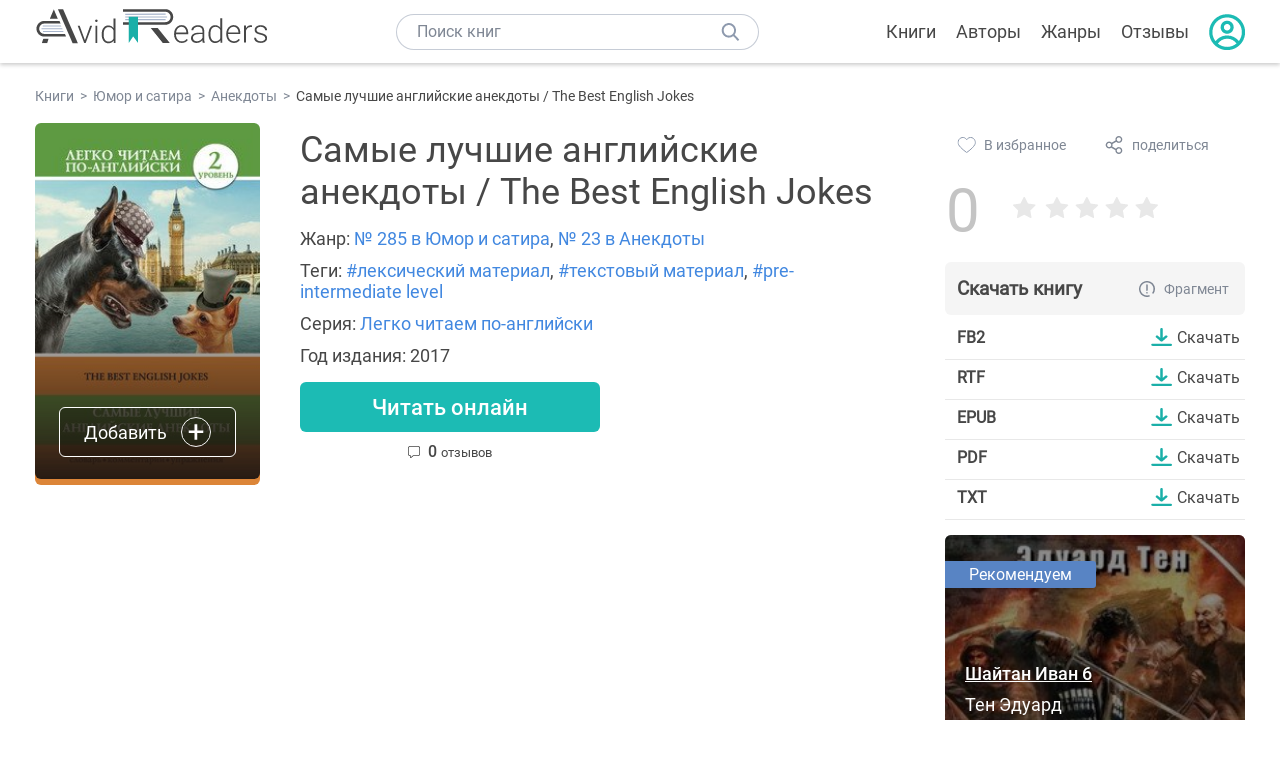

--- FILE ---
content_type: text/html; charset=UTF-8
request_url: https://avidreaders.ru/book/samye-luchshie-angliyskie-anekdoty-the-best.html
body_size: 7405
content:
<!DOCTYPE html><html lang="ru" prefix="og: http://ogp.me/ns# fb: http://ogp.me/ns/fb# books: http://ogp.me/ns/books#"><head><meta http-equiv="Content-Type" content="text/html; charset=UTF-8"><meta name="viewport" content="width=device-width, initial-scale=1"><title>"Самые лучшие английские анекдоты / The Best English Jokes" скачать fb2, rtf, epub, pdf, txt книгу </title><meta name="description" content="Скачать бесплатно книгу Самые лучшие английские анекдоты / The Best English Jokes в форматах fb2, rtf, epub, pdf, txt или читать онлайн. Отзывы на книгу, похожие книги на Самые лучшие английские анекдоты / The Best English Jokes."><link rel="shortcut icon" type="image/x-icon" href="https://avidreaders.ru/images/favicon.ico"><link rel="apple-touch-icon" href="https://avidreaders.ru/images/apple-touch-icon.png"><link rel="apple-touch-icon" sizes="76x76" href="https://avidreaders.ru/images/apple-touch-icon-76x76.png"><link rel="apple-touch-icon" sizes="120x120" href="https://avidreaders.ru/images/apple-touch-icon-120x120.png"><link rel="apple-touch-icon" sizes="152x152" href="https://avidreaders.ru/images/apple-touch-icon-152x152.png"><link rel="apple-touch-icon" sizes="180x180" href="https://avidreaders.ru/images/apple-touch-icon-180x180.png"><meta property="og:type" content="books.book"><meta property="og:url" content="https://avidreaders.ru/book/samye-luchshie-angliyskie-anekdoty-the-best.html"><meta property="books:isbn" content="978-5-17-104428-2"><link rel="image_src" href="https://avidreaders.ru/pics/9/6/621596.jpeg"><meta property="og:image" content="https://avidreaders.ru/pics/9/6/621596.jpeg"><meta property="og:title" content="Самые лучшие английские анекдоты / The Best English Jokes"><meta property="og:description" content=" Хотите быстро расширить свой словарный запас, освоить разговорную лексику, познакомиться с живой английской речью? Читайте короткие рассказы, шутки, занимательные истории. В книжке подобраны анекдоты и шутливые рассказы, которые превратя..."><meta property="fb:app_id" content="621109648078412"><link rel="amphtml" href="https://avidreaders.ru/amp/book/samye-luchshie-angliyskie-anekdoty-the-best.html"><link href="/v/styles/main.min.css" rel="stylesheet"><link href="/v/styles/book.min.css" rel="stylesheet"><!-- Yandex.RTB --><script>window.yaContextCb = window.yaContextCb || []</script><script src="https://yandex.ru/ads/system/context.js" async></script></head><body><div class="header"><div class="page_container container"><div class="wrap_logo"><a class="logo" href="https://avidreaders.ru/"><img src="https://avidreaders.ru/v/images/logo.svg" alt="Электронная библиотека AvidReaders" title="Электронная библиотека AvidReaders"></a></div><div class="menu_btn"></div><div class="search-button_mobile"></div><div class="wrap_search m_search"><input id="search-txt" class="wrap_search__field" type="text" autocomplete="off" placeholder="Поиск книг"><div class="wrap_search__button"></div><div class="dropdown"></div></div><div class="header_menu"><ul><li class="header_menu__icon-book"><a href="https://avidreaders.ru/books/">Книги</a></li><li class="header_menu__icon-authors"><a href="https://avidreaders.ru/authors/">Авторы</a></li><li class="header_menu__icon-genres"><a href="https://avidreaders.ru/genre/">Жанры</a></li><li class="header_menu__icon-reviews"><a href="https://avidreaders.ru/reviews/">Отзывы</a></li><li class="auth"><div class="person_pic"><span class="auth_form"> Войти | Регистрация</span></div></li></ul></div></div></div><div class="container" itemtype="http://schema.org/Book" itemscope=""><ul class="breadcrumbs" itemscope itemtype="https://schema.org/BreadcrumbList"><li itemprop="itemListElement" itemscope itemtype="https://schema.org/ListItem"><a itemprop="item" href="https://avidreaders.ru/books/"><span itemprop="name">Книги</span></a><meta itemprop="position" content="1"></li><li itemprop="itemListElement" itemscope itemtype="https://schema.org/ListItem"><a itemprop="item" href="https://avidreaders.ru/genre/yumor-i-satira/"><span itemprop="name">Юмор и сатира</span></a><meta itemprop="position" content="2"></li><li itemprop="itemListElement" itemscope itemtype="https://schema.org/ListItem"><a itemprop="item" href="https://avidreaders.ru/genre/anekdoty/"><span itemprop="name">Анекдоты</span></a><meta itemprop="position" content="3"></li><li itemprop="itemListElement" itemscope itemtype="https://schema.org/ListItem"><span itemprop="name">Самые лучшие английские анекдоты / The Best English Jokes</span><meta itemprop="position" content="4"></li></ul><div class="wrap_cols relative top-info"><div class="left_clmn"><div class="book"><img itemprop="image" src="https://avidreaders.ru/pics/9/6/621596.jpeg" class="book__image" alt="Самые лучшие английские анекдоты / The Best English Jokes"><div class="book_action action__desktop"><button class="btn"><i class="add_icon"></i><span>Добавить</span></button><ul class="dropdown"><li><span class="user_action " data-bid="621596" data-action="reading"> Читаю </span></li><li><span class="user_action " data-bid="621596" data-action="want2read"> Хочу прочитать </span></li><li><span class="user_action " data-bid="621596" data-action="red"> Прочитал </span></li></ul></div></div><div class="book_info" data-bid="621596"><h1 itemprop="name" class="title_lvl1">Самые лучшие английские анекдоты / The Best English Jokes</h1><div class="author_wrapper"></div><div class="book-rating wrap_rate_block"><div class="book-rating__num zero">0</div><div ><div class="wrap_stars b-rating" data-type="books" data-type-id="621596"><div class="fill" style="width: 0%"></div><div title="1" data-rating="1" class="one-star star star1"></div><div title="2" data-rating="2" class="one-star star star2"></div><div title="3" data-rating="3" class="one-star star star3"></div><div title="4" data-rating="4" class="one-star star star4"></div><div title="5" data-rating="5" class="one-star star star5"></div></div><span class="book-rating__reviews-count vote_count"></span></div></div><div class="book_category"><p class="wrap_genre" itemprop="genre">Жанр: <a href="https://avidreaders.ru/genre/yumor-i-satira/">№ 285 в Юмор и сатира</a>, <a href="https://avidreaders.ru/genre/anekdoty/">№ 23 в Анекдоты</a></p><p class="wrap_genre">Теги: <a href="https://avidreaders.ru/tag/leksicheskiy-material/">#лексический материал</a>, <a href="https://avidreaders.ru/tag/tekstovyy-material/">#текстовый материал</a>, <a href="https://avidreaders.ru/tag/pre-intermediate-level/">#pre-intermediate level</a></p><div class="info">Серия: <a href='https://avidreaders.ru/serie/legko-chitaem-po-angliyski/'>Легко читаем по-английски</a></div><div class="info">Год издания: 2017 </div></div><div id="read_online" data-p="" class="btn simple_btn read_online_btn after_read"> Читать онлайн </div><div class="users_count"><span class="num_plans reviews_cnt"><span class="num" style="display: inline;">0 </span>отзывов </span></div></div></div><div class="right_clmn"><div class="social-actions"><span class="social-actions__favorite user_action" data-bid="621596" data-action="favorite">В избранное</span><span class="social-actions__share">поделиться</span></div><div class="social-share"><!-- set class is_show--><span class="social-share__close"></span><div class="social-share__title title_lvl2">Поделиться</div><div class="goodshare sh-big" style="margin: 20px 0;"><div class="share-visible"><ins data-social="vkontakte"></ins><ins data-social="odnoklassniki"></ins><ins data-social="telegram"></ins><ins data-social="viber"></ins><ins data-social="whatsapp"></ins><ins data-social="sms"></ins><ins data-social="pinterest"></ins><input type="checkbox" id="social_share_more" hidden=""><label for="social_share_more"></label><div class="share-hidden"><div><ins data-social="facebook"></ins><ins data-social="liveinternet"></ins><ins data-social="livejournal"></ins><ins data-social="twitter"></ins><ins data-social="tumblr"></ins><ins data-social="buffer"></ins><ins data-social="reddit"></ins><ins data-social="surfingbird"></ins><ins data-social="pocket"></ins><ins data-social="xing"></ins><ins data-social="evernote"></ins><ins data-social="delicious"></ins><ins data-social="blogger"></ins><ins data-social="digg"></ins><ins data-social="instapaper"></ins><ins data-social="baidu"></ins><ins data-social="renren"></ins><ins data-social="weibo"></ins><ins data-social="mix"></ins><ins data-social="skype"></ins><ins data-social="linkedin"></ins><ins data-social="wechat"></ins><ins data-social="line"></ins></div></div></div></div><div class="social-share__form"><span class="social-share__field"></span><span data-u="https://avidreaders.ru/book/samye-luchshie-angliyskie-anekdoty-the-best.html" style="color: #4288e0; cursor: pointer;" class="social-share_copy_link">Скопировать ссылку</span></div></div><div class="download_block"><div class="download_block__title"><h2>Скачать книгу</h2><span class="download_block__info">Фрагмент</span></div><div><div class="format_download"><strong>fb2</strong><a class="btn" href="https://avidreaders.ru/download/samye-luchshie-angliyskie-anekdoty-the-best.html?f=fb2" title="скачать книгу в формате fb2" data-id="621596" data-format="fb2" rel="nofollow" > Скачать </a></div><div class="format_download"><strong>rtf</strong><a class="btn" href="https://avidreaders.ru/download/samye-luchshie-angliyskie-anekdoty-the-best.html?f=rtf" title="скачать книгу в формате rtf" data-id="621596" data-format="rtf" rel="nofollow" > Скачать </a></div><div class="format_download"><strong>epub</strong><a class="btn" href="https://avidreaders.ru/download/samye-luchshie-angliyskie-anekdoty-the-best.html?f=epub" title="скачать книгу в формате epub" data-id="621596" data-format="epub" rel="nofollow" > Скачать </a></div><div class="format_download"><strong>pdf</strong><a class="btn" href="https://avidreaders.ru/download/samye-luchshie-angliyskie-anekdoty-the-best.html?f=pdf" title="скачать книгу в формате pdf" data-id="621596" data-format="pdf" rel="nofollow" > Скачать </a></div><div class="format_download"><strong>txt</strong><a class="btn" href="https://avidreaders.ru/download/samye-luchshie-angliyskie-anekdoty-the-best.html?f=txt" title="скачать книгу в формате txt" data-id="621596" data-format="txt" rel="nofollow" > Скачать </a></div></div></div></div></div><div class="wrap_cols"><div class="left_clmn flex-column"><div class="top_ab" style="width: 100%;height: auto;margin: 10px 0;text-align: center;"><!-- Yandex.RTB R-A-435267-28 --><div id="yandex_rtb_R-A-435267-28" style="min-height: 300px;"></div><script>window.yaContextCb.push(() => { Ya.Context.AdvManager.render({ "blockId": "R-A-435267-28", "renderTo": "yandex_rtb_R-A-435267-28" }) }) </script></div><div class="wrap_description description" itemprop="description"><h2 class="title_lvl2">О книге "Самые лучшие английские анекдоты / The Best English Jokes"</h2><p> Хотите быстро расширить свой словарный запас, освоить разговорную лексику, познакомиться с живой английской речью? Читайте короткие рассказы, шутки, занимательные истории. </p><p> В книжке подобраны анекдоты и шутливые рассказы, которые превратят изучение языка в увлекательное занятие. </p><p> Тексты подобраны для уровня 2 Pre-Intermediate (для продолжающих учить английский язык нижней ступени) и снабжены комментариями. В конце книжки предлагаются упражнения и англо-русский словарик. </p><p> Издание рассчитано на всех, кто стремится читать на английском языке. </p><p>На нашем сайте можно скачать книгу "Самые лучшие английские анекдоты / The Best English Jokes" в формате fb2, rtf, epub, pdf, txt или читать онлайн. Здесь так же можно перед прочтением обратиться к отзывам читателей, уже знакомых с книгой, и узнать их мнение. В интернет-магазине нашего партнера вы можете купить и прочитать книгу в бумажном варианте.</p></div><div class="seriess"><div class="with_btn"><h2 class="title_lvl2">Книга входит в серию <b>Легко читаем по-английски</b></h2><a href="https://avidreaders.ru/serie/legko-chitaem-po-angliyski/" class="see_more btn">Все</a></div><div class="wrap_books_list slider" style="max-width: 840px"><div class="prev prev-6"></div><div class="next next-6"></div><div class="wrapper_slider swiper-container" id="wrap-6"><div class="slider swiper-wrapper wrapper-seriess"><div class=" swiper-slide slider_item active item"><a href="https://avidreaders.ru/book/luchshie-angliyskie-skazki-best-english-fairy.html" class="seriess-block"><img src="https://avidreaders.ru/pics/4/3/587543.jpeg" alt="Лучшие английские сказки / Best english fairy tales"><p>Лучшие английские сказки / Best english fairy tales</p></a></div><div class=" swiper-slide slider_item active item"><a href="https://avidreaders.ru/book/luchshie-angliyskie-legendy-the-best-english.html" class="seriess-block"><img src="https://avidreaders.ru/pics/9/5/621595.jpeg" alt="Лучшие английские легенды / The Best English Legends"><p>Лучшие английские легенды / The Best English Legends</p></a></div><div class=" swiper-slide slider_item active item"><a href="https://avidreaders.ru/book/samye-luchshie-angliyskie-anekdoty-the-best.html" class="seriess-block"><img src="https://avidreaders.ru/pics/9/6/621596.jpeg" alt="Самые лучшие английские анекдоты / The Best English Jokes"><p>Самые лучшие английские анекдоты / The Best English Jokes</p></a></div><div class=" swiper-slide slider_item active item"><a href="https://avidreaders.ru/book/samye-luchshie-angliyskie-skazki-the-best.html" class="seriess-block"><img src="https://avidreaders.ru/pics/9/7/621597.jpeg" alt="Самые лучшие английские сказки / The best english fairy tales"><p>Самые лучшие английские сказки / The best english fairy tales</p></a></div><div class=" swiper-slide slider_item active item"><a href="https://avidreaders.ru/book/drakula-dracula.html" class="seriess-block"><img src="https://avidreaders.ru/pics/9/8/621598.jpeg" alt="Дракула / Dracula"><p>Дракула / Dracula</p></a></div><div class=" swiper-slide slider_item active item"><a href="https://avidreaders.ru/book/zagadochnaya-istoriya-bendzhamina-battona-the-curious.html" class="seriess-block"><img src="https://avidreaders.ru/pics/5/8/631858.jpeg" alt="Загадочная история Бенджамина Баттона / The Curious Case of Benjamin Button"><p>Загадочная история Бенджамина Баттона / The Curious Case of Benjamin Button</p></a></div><div class=" swiper-slide slider_item active item"><a href="https://avidreaders.ru/book/puteshestvie-k-centru-zemli-a-journey.html" class="seriess-block"><img src="https://avidreaders.ru/pics/8/3/633783.jpeg" alt="Путешествие к центру Земли / A journey to the centre of the Earth"><p>Путешествие к центру Земли / A journey to the centre of the Earth</p></a></div><div class=" swiper-slide slider_item active item"><a href="https://avidreaders.ru/book/skazki-dyadyushki-rimusa-tales-of-uncle.html" class="seriess-block"><img src="https://avidreaders.ru/pics/9/6/633796.jpeg" alt="Сказки дядюшки Римуса / Tales of Uncle Remus"><p>Сказки дядюшки Римуса / Tales of Uncle Remus</p></a></div><div class=" swiper-slide slider_item active item"><a href="https://avidreaders.ru/book/the-old-curiosity-shop-lavka-drevnostey.html" class="seriess-block"><img src="https://avidreaders.ru/pics/0/1/646901.jpeg" alt="The Old Curiosity Shop / Лавка древностей"><p>The Old Curiosity Shop / Лавка древностей</p></a></div><div class=" swiper-slide slider_item active item"><a href="https://avidreaders.ru/book/the-call-of-cthulhu-zov-ktulhu.html" class="seriess-block"><img src="https://avidreaders.ru/pics/0/2/646902.jpeg" alt="The Call of Cthulhu / Зов Ктулху"><p>The Call of Cthulhu / Зов Ктулху</p></a></div></div></div></div></div><div class="reviews_container book-reviews"><h2 class="title_lvl2">Отзывы читателей</h2><ul class="comments"></ul><div id="comment-form" ><div class="comment-form review_form" data-type="books" data-type-id="621596" data-parent-id="0"><div class="wrap_stars" data-type="books" data-type-id="621596"><div class="fill usr-rating" style="width: 0"></div><div title="1" data-rating="1" class="one-star star star1"></div><div title="2" data-rating="2" class="one-star star star2"></div><div title="3" data-rating="3" class="one-star star star3"></div><div title="4" data-rating="4" class="one-star star star4"></div><div title="5" data-rating="5" class="one-star star star5"></div></div><div class="comment_hint"></div><input id="uname" placeholder="Введите ваше имя" class="form-control" type="text"><div class="fg-line fg-toggled"><textarea class="form-control auto-size comment_div" placeholder="Оставьте свой отзыв"></textarea></div><div class="error_msg"></div><button class="btn leave_comment">Добавить отзыв</button></div></div></div></div><div class="right_clmn"><div class="monthly-book"><img itemprop="image" data-src="https://avidreaders.ru/pics/8/6/1115786.jpeg" class="lazy-img" src="https://avidreaders.ru/images/b-default.jpg" alt="Шайтан Иван 6"><div class="book_genre blue">Рекомендуем</div><div class="monthly-book__info"><a href="https://avidreaders.ru/book/shaytan-ivan-6.html" class="monthly-book__link">Шайтан Иван 6</a><div class="monthly-book__author">Тен Эдуард</div></div></div><div style="margin: 10px 0 20px;"><!-- Yandex.RTB R-A-435267-25 --><div id="yandex_rtb_R-A-435267-25"></div><script>window.yaContextCb.push(() => { Ya.Context.AdvManager.render({ "blockId": "R-A-435267-25", "renderTo": "yandex_rtb_R-A-435267-25" }) }) </script></div></div></div><div class="wrap_sets"><div class="with_btn"><h2 class="title_lvl2">Подборки книг</h2><a href="https://avidreaders.ru/bookshelfs/" class="see_more btn">Все</a></div><div class="sets_container"><div class="item"><img height="230" width="300" class="lazy-img bookshelf" src="https://avidreaders.ru/images/bc-default.jpg" data-src="https://avidreaders.ru/sets/549.jpg" alt="Книги о психологии человека"><a href="/bookshelf/knigi-o-psihologii-cheloveka.html"><div class="set_name"><p> Книги о психологии человека </p></div></a></div><div class="item"><img height="230" width="300" class="lazy-img bookshelf" src="https://avidreaders.ru/images/bc-default.jpg" data-src="https://avidreaders.ru/sets/548.jpg" alt="Что почитать на Хэллоуин"><a href="/bookshelf/chto-pochitat-na-hellouin.html"><div class="set_name"><p> Что почитать на Хэллоуин </p></div></a></div><div class="item"><img height="230" width="300" class="lazy-img bookshelf" src="https://avidreaders.ru/images/bc-default.jpg" data-src="https://avidreaders.ru/sets/547.jpg" alt="Топ 10 книг с осенним настроением"><a href="/bookshelf/top-10-knig-s-osennim-nastroeniem.html"><div class="set_name"><p> Топ 10 книг с осенним настроением </p></div></a></div><div class="item"><img height="230" width="300" class="lazy-img bookshelf" src="https://avidreaders.ru/images/bc-default.jpg" data-src="https://avidreaders.ru/sets/546.jpg" alt="Русская классика"><a href="/bookshelf/russkaya-klassika.html"><div class="set_name"><p> Русская классика </p></div></a></div><div class="item"><img height="230" width="300" class="lazy-img bookshelf" src="https://avidreaders.ru/images/bc-default.jpg" data-src="https://avidreaders.ru/sets/545.jpg" alt="Лучшие современные любовные романы"><a href="/bookshelf/luchshie-sovremennye-lyubovnye-romany.html"><div class="set_name"><p> Лучшие современные любовные романы </p></div></a></div></div></div><div class="wrap_books_list"><h2 class="title_lvl2">Похожие книги</h2><div class="books_list"><div class="item"><div class="item__book"><img class="lazy-img" src="https://avidreaders.ru/images/b-default.jpg" data-src="https://avidreaders.ru/pics/2/1/16621.jpg" alt="Лучшие анекдоты от анекдотов.net 2012" title="Лучшие анекдоты от анекдотов.net 2012"><div class="hover_info"><a class="hover_info__button" href="https://avidreaders.ru/book/luchshie-anekdoty-ot-anekdotov-net-2012.html">Скачать</a></div><!-- <div class="tap_ifo"></div>--></div><div class="bottom_info"><a href="https://avidreaders.ru/book/luchshie-anekdoty-ot-anekdotov-net-2012.html" class="link_info"><span>Лучшие анекдоты от анекдотов.net 2012</span><p>Усатенко Денис</p></a><div class="book_rating"><div class="rating_stars"><div class="fill" style="width:76px;"></div></div><div class="rating_count"><b>3.95</b> (88)</div></div></div></div><div class="item"><div class="item__book"><img class="lazy-img" src="https://avidreaders.ru/images/b-default.jpg" data-src="https://avidreaders.ru/pics/3/1/380931.jpg" alt="500 наших анекдотов про пьяных и веселых" title="500 наших анекдотов про пьяных и веселых"><div class="hover_info"><a class="hover_info__button" href="https://avidreaders.ru/book/500-nashih-anekdotov-pro-pyanyh-i.html">Скачать</a></div><!-- <div class="tap_ifo"></div>--></div><div class="bottom_info"><a href="https://avidreaders.ru/book/500-nashih-anekdotov-pro-pyanyh-i.html" class="link_info"><span>500 наших анекдотов про пьяных и веселых</span><p>Сборник Викиликс</p></a><div class="book_rating"><div class="rating_stars"><div class="fill" style="width:80px;"></div></div><div class="rating_count"><b>4.16</b> (25)</div></div></div></div><div class="item"><div class="item__book"><img class="lazy-img" src="https://avidreaders.ru/images/b-default.jpg" data-src="https://avidreaders.ru/pics/6/7/397867.jpeg" alt="Сборник анекдотов на все случаи жизни" title="Сборник анекдотов на все случаи жизни"><div class="hover_info"><a class="hover_info__button" href="https://avidreaders.ru/book/sbornik-anekdotov-na-vse-sluchai-zhizni.html">Скачать</a></div><!-- <div class="tap_ifo"></div>--></div><div class="bottom_info"><a href="https://avidreaders.ru/book/sbornik-anekdotov-na-vse-sluchai-zhizni.html" class="link_info"><span>Сборник анекдотов на все случаи жизни</span><p></p></a><div class="book_rating"><div class="rating_stars"><div class="fill" style="width:87px;"></div></div><div class="rating_count"><b>4.5</b> (6)</div></div></div></div><div class="item"><div class="item__book"><img class="lazy-img" src="https://avidreaders.ru/images/b-default.jpg" data-src="https://avidreaders.ru/pics/0/3/486803.jpeg" alt="Самые смешные отборные анекдоты" title="Самые смешные отборные анекдоты"><div class="hover_info"><a class="hover_info__button" href="https://avidreaders.ru/book/samye-smeshnye-otbornye-anekdoty.html">Скачать</a></div><!-- <div class="tap_ifo"></div>--></div><div class="bottom_info"><a href="https://avidreaders.ru/book/samye-smeshnye-otbornye-anekdoty.html" class="link_info"><span>Самые смешные отборные анекдоты</span><p></p></a><div class="book_rating"><div class="rating_stars"><div class="fill" style="width:61px;"></div></div><div class="rating_count"><b>3.19</b> (13)</div></div></div></div><div class="item"><div class="item__book"><img class="lazy-img" src="https://avidreaders.ru/images/b-default.jpg" data-src="https://avidreaders.ru/pics/2/3/397823.jpg" alt="Душа компании. Анекдоты, шутки, тосты" title="Душа компании. Анекдоты, шутки, тосты"><div class="hover_info"><a class="hover_info__button" href="https://avidreaders.ru/book/dusha-kompanii-anekdoty-shutki-tosty.html">Скачать</a></div><!-- <div class="tap_ifo"></div>--></div><div class="bottom_info"><a href="https://avidreaders.ru/book/dusha-kompanii-anekdoty-shutki-tosty.html" class="link_info"><span>Душа компании. Анекдоты, шутки, тосты</span><p>Симонова И. О.</p></a><div class="book_rating"><div class="rating_stars"><div class="fill" style="width:88px;"></div></div><div class="rating_count"><b>4.58</b> (12)</div></div></div></div></div></div><div class="wrap_books_list"><h2 class="title_lvl2">Другие книги авторов</h2><div class="books_list"><div class="item"><div class="item__book"><img class="lazy-img" src="https://avidreaders.ru/images/b-default.jpg" data-src="https://avidreaders.ru/pics/9/5/486295.jpeg" alt="Русско-узбекский тематический словарь. 9000 слов" title="Русско-узбекский тематический словарь. 9000 слов"><div class="hover_info"><a class="hover_info__button" href="https://avidreaders.ru/book/russko-uzbekskiy-tematicheskiy-slovar-9000-slov.html">Скачать</a></div><!-- <div class="tap_ifo"></div>--></div><div class="bottom_info"><a href="https://avidreaders.ru/book/russko-uzbekskiy-tematicheskiy-slovar-9000-slov.html" class="link_info"><span>Русско-узбекский тематический словарь. 9000 слов</span><p></p></a><div class="book_rating"><div class="rating_stars"><div class="fill" style="width:72px;"></div></div><div class="rating_count"><b>3.75</b> (238)</div></div></div></div><div class="item"><div class="item__book"><img class="lazy-img" src="https://avidreaders.ru/images/b-default.jpg" data-src="https://avidreaders.ru/pics/8/4/549884.jpeg" alt="Самые свежие анекдоты. Смешные до слез!" title="Самые свежие анекдоты. Смешные до слез!"><div class="hover_info"><a class="hover_info__button" href="https://avidreaders.ru/book/samye-svezhie-anekdoty-smeshnye-do-slez.html">Скачать</a></div><!-- <div class="tap_ifo"></div>--></div><div class="bottom_info"><a href="https://avidreaders.ru/book/samye-svezhie-anekdoty-smeshnye-do-slez.html" class="link_info"><span>Самые свежие анекдоты. Смешные до слез!</span><p></p></a><div class="book_rating"><div class="rating_stars"><div class="fill" style="width:65px;"></div></div><div class="rating_count"><b>3.38</b> (55)</div></div></div></div><div class="item"><div class="item__book"><img class="lazy-img" src="https://avidreaders.ru/images/b-default.jpg" data-src="https://avidreaders.ru/pics/7/0/487770.jpeg" alt="Самые лучшие английские сказки" title="Самые лучшие английские сказки"><div class="hover_info"><a class="hover_info__button" href="https://avidreaders.ru/book/samye-luchshie-angliyskie-skazki.html">Скачать</a></div><!-- <div class="tap_ifo"></div>--></div><div class="bottom_info"><a href="https://avidreaders.ru/book/samye-luchshie-angliyskie-skazki.html" class="link_info"><span>Самые лучшие английские сказки</span><p></p></a><div class="book_rating"><div class="rating_stars"><div class="fill" style="width:77px;"></div></div><div class="rating_count"><b>4</b> (17)</div></div></div></div><div class="item"><div class="item__book"><img class="lazy-img" src="https://avidreaders.ru/images/b-default.jpg" data-src="https://avidreaders.ru/pics/2/4/65924.jpeg" alt="Иллюстрированный пошаговый самоучитель игры на пианино" title="Иллюстрированный пошаговый самоучитель игры на пианино"><div class="hover_info"><a class="hover_info__button" href="https://avidreaders.ru/book/illyustrirovannyy-poshagovyy-samouchitel-igry-na-pianino.html">Скачать</a></div><!-- <div class="tap_ifo"></div>--></div><div class="bottom_info"><a href="https://avidreaders.ru/book/illyustrirovannyy-poshagovyy-samouchitel-igry-na-pianino.html" class="link_info"><span>Иллюстрированный пошаговый самоучитель игры на пианино</span><p></p></a><div class="book_rating"><div class="rating_stars"><div class="fill" style="width:62px;"></div></div><div class="rating_count"><b>3.22</b> (67)</div></div></div></div><div class="item"><div class="item__book"><img class="lazy-img" src="https://avidreaders.ru/images/b-default.jpg" data-src="https://avidreaders.ru/pics/4/1/533541.jpeg" alt="Библия для детей" title="Библия для детей"><div class="hover_info"><a class="hover_info__button" href="https://avidreaders.ru/book/bibliya-dlya-detey-1.html">Скачать</a></div><!-- <div class="tap_ifo"></div>--></div><div class="bottom_info"><a href="https://avidreaders.ru/book/bibliya-dlya-detey-1.html" class="link_info"><span>Библия для детей</span><p></p></a><div class="book_rating"><div class="rating_stars"><div class="fill" style="width:68px;"></div></div><div class="rating_count"><b>3.53</b> (45)</div></div></div></div></div></div><div class="update_info">Информация обновлена: <span><time class="updated" datetime="2017-12-19T06:33:26+03:00" content="2017-12-19T06:33:26+03:00" itemprop="dateModified">19.12.2017</time></span></div><div class="go_top_button"></div></div><div class="footer"><div class="container"> Подписывайтесь на нас: <div class="social_block social-likes_visible follow_block"><a href="https://vk.com/avidreadersru" target="_blank" rel="nofollow"><div class="social-likes__widget social-likes__widget_vkontakte" title="VKontakte"></div></a><a href="https://t.me/avidreadersru" target="_blank" rel="nofollow"><div class="social-likes__widget social-likes__widget_twitter" title="Telegram"></div></a></div><div class="copyright"><span> Copyright © 2025, AvidReaders.ru</span><span><a class="general_rules" href="https://avidreaders.ru/general_rules.html">Правила пользования </a></span><a href="https://avidreaders.ru/privacy.html">Правообладателям </a></div><div class="slogan">Читай только лучшее!</div></div></div><script> function onLoadS() { var script = document.createElement('script'); script.src = "https://avidreaders.ru/v/js/handlers.min.js"; document.body.appendChild(script); var style = document.createElement('link'); style.id = "goodshare_styles"; style.rel = 'stylesheet'; style.type = 'text/css'; style.media = 'all'; style.href = "/css/new/swiper.min.css"; style.onload = function () { var script = document.createElement('script'); script.src = "https://avidreaders.ru/js/swiper.min.js"; script.onload = function () { new Swiper("#wrap-1", { slidesPerView: "auto", nextButton: ".next-1", prevButton: ".prev-1", spaceBetween: 0, freeMode: !0, loop: !1, lazyLoading: !0, preloadImages: !1, lazyLoadingInPrevNext: !0, lazyLoadingInPrevNextAmount: 6 }); new Swiper("#wrap-2", { slidesPerView: "auto", nextButton: ".next-2", prevButton: ".prev-2", spaceBetween: 0, freeMode: !0, loop: !1, lazyLoading: !0, preloadImages: !1, lazyLoadingInPrevNext: !0, lazyLoadingInPrevNextAmount: 6 }); new Swiper("#wrap-3", { slidesPerView: "auto", nextButton: ".next-3", prevButton: ".prev-3", spaceBetween: 0, freeMode: !0, loop: !1, lazyLoading: !0, preloadImages: !1, lazyLoadingInPrevNext: !0, lazyLoadingInPrevNextAmount: 6 }); new Swiper("#wrap-4", { slidesPerView: "auto", nextButton: ".next-4", prevButton: ".prev-4", spaceBetween: 0, freeMode: !0, loop: !1, lazyLoading: !0, preloadImages: !1, lazyLoadingInPrevNext: !0, lazyLoadingInPrevNextAmount: 6 }); new Swiper("#wrap-5", { slidesPerView: "auto", nextButton: ".next-5", prevButton: ".prev-5", spaceBetween: 0, freeMode: !0, loop: !1, lazyLoading: !0, preloadImages: !1, lazyLoadingInPrevNext: !0, lazyLoadingInPrevNextAmount: 6 }); new Swiper("#wrap-6", { slidesPerView: "auto", nextButton: ".next-6", prevButton: ".prev-6", spaceBetween: 0, freeMode: !0, loop: !1, lazyLoading: !0, preloadImages: !1, lazyLoadingInPrevNext: !0, lazyLoadingInPrevNextAmount: 6 }); }; document.body.appendChild(script); }; document.body.appendChild(style); } </script><script src="https://avidreaders.ru/js/jquery.min.js" onload="onLoadS();" async></script><!-- Yandex.Metrika counter --><script> (function (m, e, t, r, i, k, a) { m[i] = m[i] || function () { (m[i].a = m[i].a || []).push(arguments) }; m[i].l = 1 * new Date(); k = e.createElement(t), a = e.getElementsByTagName(t)[0], k.async = 1, k.src = r, a.parentNode.insertBefore(k, a) })(window, document, "script", "https://mc.yandex.ru/metrika/tag.js", "ym"); ym(37683260, "init", {trackLinks: true, accurateTrackBounce: true});</script><noscript><div><img src="https://mc.yandex.ru/watch/37683260" style="position:absolute; left:-9999px;" alt=""></div></noscript><!-- /Yandex.Metrika counter --></body></html>

--- FILE ---
content_type: text/css; charset=utf-8
request_url: https://avidreaders.ru/v/styles/main.min.css
body_size: 10114
content:
@font-face{font-family:'Roboto';font-display:swap;src:url(../fonts/Roboto-Regular.ttf)}@font-face{font-family:'Roboto Medium';font-display:swap;src:url(../fonts/Roboto-Medium.ttf)}@font-face{font-family:'Roboto Bold';font-display:swap;src:url(../fonts/Roboto-Bold.ttf)}:root{--gap:20px}body,form,form input,form div,span,div,p,h1,h2,h3,h4,dl,dt,dd,ul,li,img,form input,textarea,select,section,fieldset{padding:0;margin:0}body table,th,tr,td{padding:0;border:0;border-collapse:collapse;margin:0}body img,fieldset{border:0;outline:0}input,textarea,button{outline:0;font:inherit;-webkit-appearance:none}img{display:block}a{color:#4288e0;text-decoration:none}a:hover{text-decoration:underline}html,body{margin:0;padding:0;min-width:320px}html{min-height:100%;position:relative;box-sizing:border-box}body{display:flex;height:100vh;flex-direction:column;min-height:100%;font:18px "Roboto","Helvetica Neue","Helvetica","Arial",sans-serif;color:#474747;background-color:#fff;-webkit-font-smoothing:antialiased;box-sizing:border-box;-webkit-overflow-scrolling:touch;-webkit-text-size-adjust:none;-moz-text-size-adjust:none}body>.container{margin-bottom:36px}.captcha{margin:10px 0}.hide{display:none}.container{width:100%;max-width:1250px;margin:0 auto}.title_lvl1{font:36px "Roboto","Helvetica Neue","Helvetica","Arial",sans-serif;margin-bottom:15px}.title_lvl2{font:24px "Roboto","Helvetica Neue","Helvetica","Arial",sans-serif;margin-bottom:23px;text-transform:uppercase}.go_top_button{width:60px;height:60px;position:fixed;bottom:11px;margin-left:1366px;z-index:100;background:#fff url("data:image/svg+xml;charset=utf-8,%3Csvg%20width%3D%2261%22%20height%3D%2261%22%20viewBox%3D%220%200%2061%2061%22%20fill%3D%22none%22%20xmlns%3D%22http%3A%2F%2Fwww.w3.org%2F2000%2Fsvg%22%3E%0A%3Cpath%20d%3D%22M15.0497%2033.5869C14.4707%2034.1678%2014.1455%2034.9545%2014.1455%2035.7747C14.1455%2036.5949%2014.4707%2037.3817%2015.0497%2037.9626L17.3061%2040.2191C17.8869%2040.7982%2018.6737%2041.1234%2019.4939%2041.1234C20.3141%2041.1234%2021.1009%2040.7982%2021.6817%2040.2191L30.2002%2031.7002L38.7187%2040.2197C39.2994%2040.7991%2040.0862%2041.1245%2040.9065%2041.1245C41.7268%2041.1245%2042.5136%2040.7991%2043.0943%2040.2197L45.3507%2037.9634C45.9297%2037.3825%2046.2548%2036.5958%2046.2548%2035.7756C46.2548%2034.9555%2045.9297%2034.1687%2045.3507%2033.5879L31.1944%2019.4316C30.9307%2019.1679%2030.573%2019.0198%2030.2001%2019.0198C29.8271%2019.0198%2029.4695%2019.1679%2029.2057%2019.4316L15.0497%2033.5869ZM0.200195%208.12207L0.200195%2052.0205C0.202615%2054.155%201.0516%2056.2013%202.56089%2057.7106C4.07018%2059.2199%206.11652%2060.0689%208.25098%2060.0713H52.1494C54.2839%2060.0689%2056.3302%2059.2199%2057.8395%2057.7106C59.3488%2056.2013%2060.1978%2054.155%2060.2002%2052.0205V8.12207C60.1978%205.98761%2059.3488%203.94127%2057.8395%202.43198C56.3302%200.92269%2054.2839%200.0737083%2052.1494%200.0712891H8.25098C6.11652%200.0737083%204.07018%200.92269%202.56089%202.43198C1.0516%203.94127%200.202615%205.98761%200.200195%208.12207ZM52.1494%202.88379C53.5382%202.88537%2054.8697%203.43777%2055.8517%204.41979C56.8337%205.40182%2057.3861%206.73328%2057.3877%208.12207V52.0205C57.3861%2053.4093%2056.8337%2054.7408%2055.8517%2055.7228C54.8697%2056.7048%2053.5382%2057.2572%2052.1494%2057.2588H8.25098C6.86218%2057.2572%205.53072%2056.7048%204.5487%2055.7228C3.56667%2054.7408%203.01428%2053.4093%203.0127%2052.0205L3.0127%208.12207C3.01428%206.73328%203.56667%205.40182%204.5487%204.41979C5.53072%203.43777%206.86218%202.88537%208.25098%202.88379H52.1494Z%22%20fill%3D%22%231AAFA8%22%2F%3E%0A%3C%2Fsvg%3E%0A") no-repeat;cursor:pointer;border-radius:8px;display:none}.only_fragments{font-size:22px;margin:50px 0;display:flex;align-items:center;padding:50px 20px;justify-content:space-between;border-radius:6px;background-color:#f5f5f5}.update_info{font-size:16px;font-weight:100;margin:10px 0;color:#999}.relative{position:relative}.topadvert-block{margin-bottom:20px}.breadcrumbs{display:flex;flex-wrap:wrap;list-style:none;font-size:14px;margin-bottom:25px}.breadcrumbs li{display:flex}.breadcrumbs li:after{content:'>';margin:0 6px;text-decoration:none}.breadcrumbs li:last-child:after{display:none}.breadcrumbs a,.breadcrumbs li:after{color:#7f8794}.footer{margin-top:auto;padding:34px 0 24px;background-color:#edf0f7;text-align:center}.footer .copyright{margin-bottom:34px;display:flex;flex-wrap:wrap;justify-content:center;align-items:center}.footer .slogan{font-style:italic}.footer a{font-family:"Roboto Medium","Helvetica Neue","Arial",sans-serif;color:#474747}.footer .copyright span:after,.footer a:after{content:'';background-color:#7f8794;margin:0 20px;height:30px;width:1px;display:block}.footer a:last-child:after{display:none}.footer .copyright span,.footer .copyright a{display:flex;align-self:center;align-items:center}.wrap_stars,.rating_stars{width:145px;height:22px;margin-bottom:5px;position:relative;background:url("data:image/svg+xml;charset=utf-8,%3Csvg%20xmlns%3D%22http%3A%2F%2Fwww.w3.org%2F2000%2Fsvg%22%20viewBox%3D%220%200%20145.31%2021.5%22%3E%3Ctitle%3E%3C%2Ftitle%3E%3Cpath%20d%3D%22M313.85%2C657l3.25%2C6.58%2C7.26%2C1.06-5.25%2C5.13%2C1.24%2C7.23-6.5-3.42-6.5%2C3.42%2C1.24-7.23-5.26-5.13%2C7.27-1.06Z%22%20transform%3D%22translate(-302.58%20-656.25)%22%20style%3D%22fill%3A%23e8e8e8%3Bstroke%3A%23e8e8e8%3Bstroke-linecap%3Around%3Bstroke-linejoin%3Around%3Bstroke-width%3A1.5px%22%2F%3E%3Cpath%20d%3D%22M346.63%2C657l3.25%2C6.58%2C7.26%2C1.06-5.26%2C5.13%2C1.25%2C7.23-6.5-3.42-6.5%2C3.42%2C1.24-7.23-5.26-5.13%2C7.27-1.06Z%22%20transform%3D%22translate(-302.58%20-656.25)%22%20style%3D%22fill%3A%23e8e8e8%3Bstroke%3A%23e8e8e8%3Bstroke-linecap%3Around%3Bstroke-linejoin%3Around%3Bstroke-width%3A1.5px%22%2F%3E%3Cpath%20d%3D%22M376.63%2C657l3.25%2C6.58%2C7.26%2C1.06-5.26%2C5.13%2C1.24%2C7.23-6.49-3.42-6.5%2C3.42%2C1.24-7.23-5.26-5.13%2C7.27-1.06Z%22%20transform%3D%22translate(-302.58%20-656.25)%22%20style%3D%22fill%3A%23e8e8e8%3Bstroke%3A%23e8e8e8%3Bstroke-linecap%3Around%3Bstroke-linejoin%3Around%3Bstroke-width%3A1.5px%22%2F%3E%3Cpath%20d%3D%22M406.63%2C657l3.25%2C6.58%2C7.26%2C1.06-5.26%2C5.13%2C1.25%2C7.23-6.5-3.42-6.5%2C3.42%2C1.24-7.23-5.26-5.13%2C7.27-1.06Z%22%20transform%3D%22translate(-302.58%20-656.25)%22%20style%3D%22fill%3A%23e8e8e8%3Bstroke%3A%23e8e8e8%3Bstroke-linecap%3Around%3Bstroke-linejoin%3Around%3Bstroke-width%3A1.5px%22%2F%3E%3Cpath%20d%3D%22M436.63%2C657l3.25%2C6.58%2C7.26%2C1.06-5.26%2C5.13%2C1.25%2C7.23-6.5-3.42-6.5%2C3.42%2C1.24-7.23-5.26-5.13%2C7.27-1.06Z%22%20transform%3D%22translate(-302.58%20-656.25)%22%20style%3D%22fill%3A%23e8e8e8%3Bstroke%3A%23e8e8e8%3Bstroke-linecap%3Around%3Bstroke-linejoin%3Around%3Bstroke-width%3A1.5px%22%2F%3E%3C%2Fsvg%3E") no-repeat}.wrap_stars .fill,.rating_stars .fill{display:block;height:22px}.wrap_stars:hover .fill{display:none}.wrap_stars .fill,.wrap_stars .star:hover,.rating_stars .fill{background:url("data:image/svg+xml;charset=utf-8,%3Csvg%20xmlns%3D%22http%3A%2F%2Fwww.w3.org%2F2000%2Fsvg%22%20width%3D%22145.31%22%20height%3D%2221.5%22%20viewBox%3D%220%200%20145.31%2021.5%22%3E%3Ctitle%3EGroup%20163%3C%2Ftitle%3E%3Cpath%20d%3D%22M11.85%2C1%2C15.1%2C7.58l7.26%2C1.06-5.25%2C5.13L18.35%2C21l-6.5-3.42L5.35%2C21l1.24-7.23L1.33%2C8.64%2C8.6%2C7.58Z%22%20transform%3D%22translate(-0.58%20-0.25)%22%20style%3D%22fill%3A%23ff7c53%3Bstroke%3A%23ff7c53%3Bstroke-linecap%3Around%3Bstroke-linejoin%3Around%3Bstroke-width%3A1.5px%22%2F%3E%3Cpath%20d%3D%22M44.63%2C1l3.25%2C6.58%2C7.26%2C1.06-5.26%2C5.13L51.13%2C21l-6.5-3.42L38.13%2C21l1.24-7.23L34.11%2C8.64l7.27-1.06Z%22%20transform%3D%22translate(-0.58%20-0.25)%22%20style%3D%22fill%3A%23ff7c53%3Bstroke%3A%23ff7c53%3Bstroke-linecap%3Around%3Bstroke-linejoin%3Around%3Bstroke-width%3A1.5px%22%2F%3E%3Cpath%20d%3D%22M74.63%2C1l3.25%2C6.58%2C7.26%2C1.06-5.26%2C5.13L81.12%2C21l-6.49-3.42L68.13%2C21l1.24-7.23L64.11%2C8.64l7.27-1.06Z%22%20transform%3D%22translate(-0.58%20-0.25)%22%20style%3D%22fill%3A%23ff7c53%3Bstroke%3A%23ff7c53%3Bstroke-linecap%3Around%3Bstroke-linejoin%3Around%3Bstroke-width%3A1.5px%22%2F%3E%3Cpath%20d%3D%22M104.63%2C1l3.25%2C6.58%2C7.26%2C1.06-5.26%2C5.13L111.13%2C21l-6.5-3.42L98.13%2C21l1.24-7.23L94.11%2C8.64l7.27-1.06Z%22%20transform%3D%22translate(-0.58%20-0.25)%22%20style%3D%22fill%3A%23ff7c53%3Bstroke%3A%23ff7c53%3Bstroke-linecap%3Around%3Bstroke-linejoin%3Around%3Bstroke-width%3A1.5px%22%2F%3E%3Cpath%20d%3D%22M134.63%2C1l3.25%2C6.58%2C7.26%2C1.06-5.26%2C5.13L141.13%2C21l-6.5-3.42L128.13%2C21l1.24-7.23-5.26-5.13%2C7.27-1.06Z%22%20transform%3D%22translate(-0.58%20-0.25)%22%20style%3D%22fill%3A%23ff7c53%3Bstroke%3A%23ff7c53%3Bstroke-linecap%3Around%3Bstroke-linejoin%3Around%3Bstroke-width%3A1.5px%22%2F%3E%3C%2Fsvg%3E") no-repeat}.wrap_stars .star{position:absolute;top:0;left:0;height:22px;cursor:pointer}.wrap_stars .star1{width:28px;z-index:10}.wrap_stars .star2{width:58px;z-index:9}.wrap_stars .star3{width:89px;z-index:8}.wrap_stars .star4{width:120px;z-index:7}.wrap_stars .star5{width:145px;z-index:6}.btn{display:block;padding:0 10px;cursor:pointer;color:#fff;background-color:#1cbbb4;border:0;border-radius:6px;transition:all .3s ease;box-sizing:border-box}.btn:hover{background-color:#2196f3}.clear:after{content:'';display:block;float:none;clear:both}.auth_block,.recovery_email_block,.popup_block{display:none}.auth_block.is_show,.recovery_email_block.is_show,.popup_block.is_show{display:block}.auth_block,.recovery_email_block,.popup_block{position:fixed;top:0;bottom:0;left:0;right:0;z-index:1000;background-color:rgba(0,0,0,.3)}.auth_block .modal,.recovery_email_block .modal,.popup_block .modal{width:100%;max-width:564px;background-color:#555;margin:60px auto 0;padding:50px 2px 2px;position:relative;box-sizing:border-box}.auth_block .close_btn,.recovery_email_block .close_btn,.popup_block .close_btn{background:url(https://avidreaders.ru/images/sprite.png) 0 -500px no-repeat;display:block;right:18px;left:auto;top:9px;width:32px;height:32px;position:absolute;cursor:pointer}.recovery_email_block .title{font-size:22px;font-family:"Roboto Medium","Helvetica Neue","Arial",sans-serif;margin:0 auto;width:75%;padding-top:20px}.auth_block .cntr,.recovery_email_block .cntr,.popup_block .cntr{background-color:#fff}.forgot_pwd{margin:0 auto;width:75%;color:#2abfb9;cursor:pointer}.cntr .tabs li{line-height:90px;display:block;float:left;width:50%;font-size:26px;background-color:#eee;position:relative;border-bottom:8px solid #ccc;text-align:center;box-sizing:border-box}.cntr .tabs li a{color:#999;display:block}.cntr .tabs li.active{background-color:#fff;border-color:#1aafa8}.cntr .tabs li.active a{color:#000;cursor:default}.cntr .tabs li a:hover{text-decoration:none}.cntr .social_btns{padding:30px 0;border-bottom:1px solid #ccc;width:100%;float:none;text-align:center}.cntr .input_box{padding-top:30px}.cntr .input_wrap,.cntr .input_button .btn_cntr,.cntr .captcha{width:100%;max-width:75%;margin:0 auto}.cntr .input_wrap{position:relative;margin-bottom:20px}.cntr input{display:block;position:relative;width:100%;height:50px;border:1px solid #ccc;line-height:50px;padding:0 5px 0 80px;color:#999;font-size:22px;box-sizing:border-box}.cntr .input_wrap:before{display:block;position:absolute;content:'';top:1px;left:1px;bottom:1px;border-right:1px solid #ccc;width:60px;z-index:10;background:#f4f4f4 url(https://avidreaders.ru/images/sprite.png) no-repeat}.cntr .input_wrap.password:before{background-position:-62px -530px}.cntr .input_wrap.mail:before{background-position:0 -530px}.cntr .input_wrap.name:before{background-position:-123px -530px}.cntr .input_button{border-top:1px solid #ccc;margin-top:10px;padding:30px 0}.cntr .input_button .btn_cntr{text-align:right}.cntr .input_button .btn{font-size:24px;text-transform:uppercase;height:50px;padding:0 30px;display:inline-block;font-weight:300;box-shadow:0 2px 5px 0 rgba(0,0,0,.16),0 2px 10px 0 rgba(0,0,0,.12)}.cntr .input_button .btn:hover{box-shadow:0 5px 11px 0 rgba(0,0,0,.18),0 4px 15px 0 rgba(0,0,0,.15)}.cntr .captcha{margin-bottom:20px}.account-msg{width:100%;max-width:75%;margin:0 auto;color:#777;font-size:12px}.login-error-box{margin-top:25px;padding:10px 0 15px;text-align:center;background-color:#c00;color:#fff;font-weight:400;display:none}.login-error-box.success{background-color:green}.more_books_btn{display:flex;justify-content:center;align-items:center;text-align:center;font-size:16px;line-height:20px;color:#767579;height:50px;border:2px solid #9d9c9f;box-sizing:border-box;border-radius:3px;text-decoration:none;text-transform:uppercase;font-family:"Roboto Medium","Helvetica Neue","Arial",sans-serif;margin-bottom:42px;cursor:pointer;width:200px;margin:0 auto}.genres_list{display:flex;flex-wrap:wrap;list-style:none}.genres_list a{padding:6px 12px;border-radius:6px;background-color:#f5f5f5;margin-right:12px;margin-bottom:12px;display:block;color:#474747;font-size:16px;transition:background-color .15s linear}.genres_list li:last-child a{margin-right:0}.genres_list a:hover{text-decoration:none;color:#fff;background-color:#5884c4}.genres_list a:hover .count{color:#d9d9d9}.genres_list .count{color:#7f8794}.social_block{overflow:hidden;margin-bottom:20px;margin-top:10px;display:none}.social-likes_visible{display:flex;flex-wrap:wrap;justify-content:center;align-items:center}.social_block li{display:block;float:left;margin-right:10px}.social_block li:last-child{margin-right:0}.social_block div{display:block;margin-right:10px;float:left;height:32px;line-height:32px;color:#fff;position:relative;overflow:hidden;padding-left:32px;border-radius:4px}.social_block div:hover{text-decoration:none;cursor:pointer}.social_block div:before{content:'';display:block;width:32px;height:32px;position:absolute;top:0;left:0;background:url(/images/sprite.png) no-repeat}.social_block .social-likes__widget_vkontakte{background-color:#44678d}.social_block .social-likes__widget_facebook{background-color:#3a559f}.social_block .social-likes__widget_odnoklassniki{background-color:#ff9400}.social_block .social-likes__widget_twitter{background-color:#50abf1}.social_block .social-likes__widget_plusone{background-color:#dd4b39}.social_block .social-likes__widget_vkontakte:before{background-position:0 -218px}.social_block .social-likes__widget_facebook:before{background-position:0 -186px}.social_block .social-likes__widget_odnoklassniki:before{background-position:0 -154px}.social_block .social-likes__widget_twitter:before{background-position:0 -122px}.social_block .social-likes__widget_plusone:before{background-position:0 -90px}span.social-likes__counter{padding:0 7px 0 6px;font-size:15px;font-family:"Roboto","Helvetica Neue","Helvetica","Arial",sans-serif;line-height:32px;vertical-align:top}span.social-likes__counter_empty{padding:0}@media screen and (max-width:1580px){.go_top_button{margin-left:0;right:20px}}@media screen and (max-width:1370px){.container{padding-left:20px;padding-right:20px;box-sizing:border-box}}@media screen and (max-width:920px){.breadcrumbs li{display:none}.breadcrumbs li:nth-last-child(2){display:block}.breadcrumbs li:after{display:none}.breadcrumbs li:nth-last-child(2) a{background:url("data:image/svg+xml;charset=utf-8,%3Csvg%20width%3D%2218%22%20height%3D%2218%22%20viewBox%3D%220%200%2018%2018%22%20fill%3D%22none%22%20xmlns%3D%22http%3A%2F%2Fwww.w3.org%2F2000%2Fsvg%22%3E%0A%3Cpath%20d%3D%22M0.415396%209.36693H17.5846C17.7889%209.36693%2017.9539%209.20193%2017.9539%208.9977C17.9539%208.79347%2017.7889%208.62847%2017.5846%208.62847H1.30732L3.54809%206.3877C3.69232%206.24347%203.69232%206.00924%203.54809%205.86501C3.40386%205.72078%203.16963%205.72078%203.0254%205.86501L0.153473%208.73693C0.0473191%208.84309%200.016165%209.00116%200.0738573%209.13962C0.13155%209.27693%200.266549%209.36693%200.415396%209.36693Z%22%20fill%3D%22black%22%2F%3E%0A%3Cpath%20d%3D%22M3.29072%2012.2423C3.38534%2012.2423%203.47996%2012.2065%203.55149%2012.1338C3.69573%2011.9896%203.69573%2011.7554%203.55149%2011.6111L0.676109%208.73574C0.531879%208.59151%200.297649%208.59151%200.153418%208.73574C0.00918712%208.87997%200.00918712%209.1142%200.153418%209.25843L3.0288%2012.1338C3.10149%2012.2065%203.19611%2012.2423%203.29072%2012.2423Z%22%20fill%3D%22black%22%2F%3E%0A%3C%2Fsvg%3E%0A") no-repeat left center;padding-left:27px}.title_lvl1{font-size:32px}}@media screen and (max-width:800px){.footer{padding:24px 0}.footer .copyright{flex-direction:column}.footer .copyright span:after,.footer a:after{display:none}.footer .copyright span,.footer .copyright>a,.footer .copyright{margin-bottom:12px}}@media screen and (max-width:600px){:root{--gap:12px}body{font-size:14px}.go_top_button{right:12px}.container{padding-left:16px;padding-right:16px}.title_lvl1{font-size:24px;margin-bottom:12px}.title_lvl2{font-size:22px;margin-bottom:10px}.breadcrumbs{margin-bottom:16px}.footer .copyright{font-size:16px}.footer .slogan{font-size:18px}}@media all and (max-width:564px){.auth_block .modal,.popup_block .modal{position:absolute;top:0;bottom:0;margin:0}.auth_block .cntr,.popup_block .cntr{position:absolute;top:50px;bottom:0;left:0;right:0;overflow-y:auto}.cntr .tabs li{line-height:50px;font-size:20px}.cntr .input_box{padding-top:20px}.cntr .input_wrap,.cntr .input_button .btn_cntr,.cntr .captcha{max-width:none;padding:0 20px;box-sizing:border-box}.cntr .input_wrap:before{left:21px}.cntr input{font-size:18px}.cntr .input_button{padding:20px 0}.cntr .input_button .btn{font-size:18px;height:40px;padding:0 20px}}.header{padding:9px 0 9px;margin-bottom:25px;background-color:#fff;box-sizing:border-box;box-shadow:0 2px 4px 0 rgba(0,0,0,0.20)}.header .container{display:flex;align-items:center;justify-content:space-between}.menu_btn,.search-button_mobile{display:none}.wrap_search{width:30%;max-width:400px;position:relative}.wrap_search__field{width:100%;height:36px;padding:0 40px 0 20px;border-radius:20px;border:1px solid rgba(142,154,174,0.50);font-size:16px;box-sizing:border-box}.wrap_search__button{right:14px}.wrap_search__button,.search-button_mobile{width:29px;height:29px;position:absolute;top:50%;transform:translate(0,-50%);cursor:pointer;background:url("data:image/svg+xml;charset=utf-8,%3Csvg%20xmlns%3D%22http%3A%2F%2Fwww.w3.org%2F2000%2Fsvg%22%20viewBox%3D%220%200%2029%2029%22%3E%3Cpath%20d%3D%22M-10.24%2C20.67-15%2C15.81a7.39%2C7.39%2C0%2C0%2C0%2C1.4-5.42%2C7.33%2C7.33%2C0%2C0%2C0-2.78-4.84A7.05%2C7.05%2C0%2C0%2C0-21.7%2C4.11a7.14%2C7.14%2C0%2C0%2C0-4.75%2C2.81%2C7.39%2C7.39%2C0%2C0%2C0-1.46%2C4.93%2C7.34%2C7.34%2C0%2C0%2C0%2C2.08%2C4.69%2C7.12%2C7.12%2C0%2C0%2C0%2C4.6%2C2.13%2C7.05%2C7.05%2C0%2C0%2C0%2C4.84-1.48l4.76%2C4.86Zm-10.46-4a5.16%2C5.16%2C0%2C0%2C1-2.89-.89%2C5.28%2C5.28%2C0%2C0%2C1-1.92-2.38%2C5.42%2C5.42%2C0%2C0%2C1-.3-3.06%2C5.35%2C5.35%2C0%2C0%2C1%2C1.42-2.72A5.14%2C5.14%2C0%2C0%2C1-21.73%2C6.2a5.09%2C5.09%2C0%2C0%2C1%2C3%2C.29%2C5.21%2C5.21%2C0%2C0%2C1%2C2.33%2C1.95%2C5.32%2C5.32%2C0%2C0%2C1%2C.88%2C3%2C5.27%2C5.27%2C0%2C0%2C1-.39%2C2A5.32%2C5.32%2C0%2C0%2C1-17%2C15.14a5.39%2C5.39%2C0%2C0%2C1-1.69%2C1.15A5.06%2C5.06%2C0%2C0%2C1-20.7%2C16.7Z%22%20transform%3D%22translate(33.59%201.45)%22%20style%3D%22fill%3A%238e9aae%22%2F%3E%3Crect%20width%3D%2229%22%20height%3D%2229%22%20style%3D%22fill%3Anone%22%2F%3E%3C%2Fsvg%3E") no-repeat}.wrap_search__field::-webkit-input-placeholder{color:#7f8794}.header_menu ul{display:flex;list-style:none;align-items:center}.header_menu ul li{margin-right:50px}.header_menu ul li:last-child{margin-right:0;cursor:pointer}.header_menu a{color:#474747}.header_menu .person_pic{font-size:0;width:36px;height:36px;cursor:pointer;background:url("data:image/svg+xml;charset=utf-8,%3Csvg%20width%3D%2237%22%20height%3D%2237%22%20viewBox%3D%220%200%2037%2037%22%20fill%3D%22none%22%20xmlns%3D%22http%3A%2F%2Fwww.w3.org%2F2000%2Fsvg%22%3E%0A%3Cg%20id%3D%22profile%22%3E%0A%3Cpath%20fill-rule%3D%22evenodd%22%20clip-rule%3D%22evenodd%22%20d%3D%22M24.686%2013.2451C24.686%2016.86%2021.7555%2019.7905%2018.1405%2019.7905C14.5255%2019.7905%2011.595%2016.86%2011.595%2013.2451C11.595%209.63013%2014.5255%206.69963%2018.1405%206.69963C21.7555%206.69963%2024.686%209.63013%2024.686%2013.2451ZM21.4132%2013.2451C21.4132%2015.0526%2019.948%2016.5178%2018.1405%2016.5178C16.333%2016.5178%2014.8678%2015.0526%2014.8678%2013.2451C14.8678%2011.4376%2016.333%209.97236%2018.1405%209.97236C19.948%209.97236%2021.4132%2011.4376%2021.4132%2013.2451Z%22%20fill%3D%22%231cbbb4%22%2F%3E%0A%3Cpath%20fill-rule%3D%22evenodd%22%20clip-rule%3D%22evenodd%22%20d%3D%22M18.1405%200.154175C8.19938%200.154175%200.140503%208.21305%200.140503%2018.1542C0.140503%2028.0953%208.19938%2036.1542%2018.1405%2036.1542C28.0816%2036.1542%2036.1405%2028.0953%2036.1405%2018.1542C36.1405%208.21305%2028.0816%200.154175%2018.1405%200.154175ZM3.41323%2018.1542C3.41323%2021.5745%204.57921%2024.7225%206.53538%2027.2224C9.22632%2023.6996%2013.4708%2021.4269%2018.246%2021.4269C22.9593%2021.4269%2027.1555%2023.641%2029.8511%2027.0859C31.7436%2024.6084%2032.8678%2021.5126%2032.8678%2018.1542C32.8678%2010.0205%2026.2742%203.4269%2018.1405%203.4269C10.0069%203.4269%203.41323%2010.0205%203.41323%2018.1542ZM18.1405%2032.8814C14.6219%2032.8814%2011.3916%2031.6475%208.85851%2029.5888C10.9299%2026.6325%2014.3622%2024.6996%2018.246%2024.6996C22.0816%2024.6996%2025.4769%2026.5848%2027.5558%2029.4792C25.0032%2031.6037%2021.7211%2032.8814%2018.1405%2032.8814Z%22%20fill%3D%22%231cbbb4%22%2F%3E%0A%3C%2Fg%3E%0A%3C%2Fsvg%3E%0A") no-repeat}.header_menu .user_block .dropdown{display:none}.header_menu .user_block.is_show .dropdown{display:block;z-index:110}.header_menu .user_pic{width:36px;height:36px;object-fit:cover;border-radius:50%}.header_menu span.user_pic{display:flex;align-items:center;justify-content:center;background-color:#1aafa8;color:#FFF;font-size:24px;font-family:"Roboto Bold","Helvetica Neue","Arial",sans-serif}.user_block .dropdown a.log_out{background:url("data:image/svg+xml;charset=utf-8,%3Csvg%20width%3D%2220%22%20height%3D%2220%22%20viewBox%3D%220%200%2020%2020%22%20fill%3D%22none%22%20xmlns%3D%22http%3A%2F%2Fwww.w3.org%2F2000%2Fsvg%22%3E%0A%3Cpath%20d%3D%22M7.87778%2013.9889L9.44444%2015.5556L15%2010L9.44444%204.44444L7.87778%206.01111L10.7444%208.88889H0V11.1111H10.7444L7.87778%2013.9889ZM17.7778%200H2.22222C0.988889%200%200%201%200%202.22222V6.66667H2.22222V2.22222H17.7778V17.7778H2.22222V13.3333H0V17.7778C0%2019%200.988889%2020%202.22222%2020H17.7778C19%2020%2020%2019%2020%2017.7778V2.22222C20%201%2019%200%2017.7778%200Z%22%20fill%3D%22%235A5D6C%22%2F%3E%0A%3C%2Fsvg%3E%0A") no-repeat left 54px top 18px;padding-left:84px}.header_menu .user_block__name{display:none;cursor:pointer;font-family:"Roboto Medium","Helvetica Neue","Arial",sans-serif}.logo img{height:35px;width:auto;margin-bottom:10px}@media screen and (min-width:791px){.header_menu .user_block.is_show{position:relative}.header_menu .user_block.is_show .dropdown{position:absolute;z-index:500;top:53px;right:-10px;background-color:#fff;border-radius:6px;padding:20px;width:210px;box-sizing:border-box;filter:drop-shadow(0 0 12px rgba(0,0,0,0.25))}.header_menu .user_block.is_show .dropdown:before{content:'';display:block;position:absolute;top:-13px;right:20px;width:0;height:0;border-style:solid;border-width:0 6.5px 13px 6.5px;border-color:transparent transparent #fff transparent}.header_menu .user_block a{padding:12px 0;display:block}.user_block .dropdown a.log_out{background-position:left 0 top 12px;padding-left:31px}.header_menu .user_block li{margin-right:0}}@media screen and (max-width:1370px){.wrap_search{margin:0 20px}.header_menu ul li{margin-right:20px}}@media screen and (max-width:920px){.logo img{width:190px}.header_menu{font-size:16px}}@media screen and (max-width:790px){.header_menu .user_block__name:after{content:'';width:0;height:0;border-style:solid;border-width:8px 5px 0 5px;border-color:#474747 transparent transparent transparent;display:inline-block;margin-left:7px}.header_menu .is_show .user_block__name:after{transform:rotate(180deg)}.header_menu,.wrap_search{display:none}.header{border-top-width:3px;padding:12px 8px;position:relative;margin-bottom:18px}.menu_btn{display:block;cursor:pointer;width:26px;height:17px;position:absolute;top:50%;left:16px;transform:translate(0,-50%);background:url("data:image/svg+xml;charset=utf-8,%3Csvg%20width%3D%2226%22%20height%3D%2217%22%20viewBox%3D%220%200%2026%2017%22%20fill%3D%22none%22%20xmlns%3D%22http%3A%2F%2Fwww.w3.org%2F2000%2Fsvg%22%3E%0A%3Crect%20x%3D%220.147827%22%20y%3D%220.5%22%20width%3D%2225.6901%22%20height%3D%222%22%20fill%3D%22%238E9AAE%22%2F%3E%0A%3Crect%20x%3D%220.147827%22%20y%3D%227.5%22%20width%3D%2225.6901%22%20height%3D%222%22%20fill%3D%22%238E9AAE%22%2F%3E%0A%3Crect%20x%3D%220.147827%22%20y%3D%2214.5%22%20width%3D%2225.6901%22%20height%3D%222%22%20fill%3D%22%238E9AAE%22%2F%3E%0A%3C%2Fsvg%3E%0A") no-repeat}.search-button_mobile{display:block;right:16px;z-index:5}.wrap_logo{margin:0 auto}.logo img{height:20px;width:auto;margin-bottom:0}.wrap_search.is_show{display:block;position:absolute;left:14px;right:14px;margin:0;width:auto;max-width:none;padding-right:42px}.wrap_search__button{right:2px;background-color:#fff}.wrap_search__field{height:30px;font-size:14px;padding:0 16px}.header{box-shadow:none}.header:after{content:'';display:block;position:absolute;left:0;right:0;bottom:0;box-shadow:0 4px 4px 0 rgba(0,0,0,0.20);height:6px;z-index:11}.header_menu.mobile_menu{display:block;font-size:18px;line-height:1.4;position:absolute;z-index:110;top:51px;left:0;width:100%;max-width:380px;background-color:#fff}.header_menu ul{flex-direction:column;align-items:self-start;border:1px solid #e4e2e4;border-top:0}.header_menu .auth,.header_menu .user_block{order:-1;padding:14px 24px}.header_menu .auth:hover{text-decoration:underline}.header_menu ul li{width:100%;margin:0;border-bottom:1px solid #e4e2e4;box-sizing:border-box}.header_menu ul li:nth-last-child(2){border-bottom:0}.header_menu .person_pic{width:auto;background-size:24px;font-size:18px;padding-left:44px;height:auto;background-position:left center}.header_menu__icon-book,.header_menu__icon-authors,.header_menu__icon-genres,.header_menu__icon-reviews{background-position:left 24px center;background-repeat:no-repeat}.header_menu__icon-book{background-image:url("data:image/svg+xml;charset=utf-8,%3Csvg%20width%3D%2224%22%20height%3D%2226%22%20viewBox%3D%220%200%2024%2026%22%20fill%3D%22none%22%20xmlns%3D%22http%3A%2F%2Fwww.w3.org%2F2000%2Fsvg%22%3E%0A%3Cpath%20d%3D%22M23.3898%200H8.1071C7.28249%20-7.04526e-07%206.49159%200.327297%205.90812%200.910005C5.32465%201.49271%204.99632%202.28318%204.99524%203.1078V20.8922C4.99632%2021.7168%205.32465%2022.5073%205.90812%2023.09C6.49159%2023.6727%207.28249%2024%208.1071%2024H23.3898C23.5516%2024%2023.7068%2023.9357%2023.8213%2023.8213C23.9357%2023.7069%2024%2023.5517%2024%2023.3898C24%2023.228%2023.9357%2023.0728%2023.8213%2022.9584C23.7068%2022.8439%2023.5516%2022.7797%2023.3898%2022.7797H8.1071C7.8516%2022.7915%207.59634%2022.7514%207.35677%2022.6618C7.11719%2022.5722%206.89828%2022.435%206.71327%2022.2583C6.52826%2022.0817%206.381%2021.8694%206.28038%2021.6342C6.17976%2021.3991%206.12788%2021.146%206.12788%2020.8902C6.12788%2020.6344%206.17976%2020.3813%206.28038%2020.1461C6.381%2019.9109%206.52826%2019.6986%206.71327%2019.522C6.89828%2019.3454%207.11719%2019.2081%207.35677%2019.1185C7.59634%2019.0289%207.8516%2018.9888%208.1071%2019.0007H23.3898C23.5516%2019.0007%2023.7068%2018.9364%2023.8213%2018.822C23.9357%2018.7075%2024%2018.5523%2024%2018.3905V0.610169C24%200.448342%2023.9357%200.293143%2023.8213%200.178715C23.7068%200.0642855%2023.5516%200%2023.3898%200ZM19.1756%201.22034V7.57017L17.6095%205.70712C17.5518%205.63935%2017.4801%205.58493%2017.3993%205.5476C17.3186%205.51028%2017.2307%205.49094%2017.1417%205.49094C17.0527%205.49094%2016.9648%205.51028%2016.884%205.5476C16.8032%205.58493%2016.7315%205.63935%2016.6739%205.70712L15.1078%207.57017V1.22034H19.1756ZM6.21558%2018.4271V3.1078C6.21666%202.60684%206.41642%202.12677%206.77103%201.77292C7.12564%201.41906%207.60614%201.22034%208.1071%201.22034H13.8874V9.23797C13.8866%209.36347%2013.9243%209.4862%2013.9953%209.58966C14.0664%209.69312%2014.1674%209.77234%2014.2848%209.81665C14.4022%209.86096%2014.5304%209.86823%2014.6521%209.8375C14.7738%209.80677%2014.8831%209.7395%2014.9654%209.64474L17.1417%207.0617L19.318%209.64474C19.4002%209.7395%2019.5096%209.80677%2019.6313%209.8375C19.753%209.86823%2019.8811%209.86096%2019.9986%209.81665C20.116%209.77234%2020.217%209.69312%2020.288%209.58966C20.3591%209.4862%2020.3967%209.36347%2020.3959%209.23797V1.22034H22.7796V17.7803H8.1071C7.42247%2017.7811%206.75736%2018.0085%206.21558%2018.4271Z%22%20fill%3D%22%23474747%22%2F%3E%0A%3Cpath%20d%3D%22M23.3899%2024H7.9892C7.82737%2024%207.67217%2024.0643%207.55774%2024.1787C7.44331%2024.2931%207.37903%2024.4483%207.37903%2024.6102C7.37903%2024.772%207.44331%2024.9272%207.55774%2025.0416C7.67217%2025.1561%207.82737%2025.2203%207.9892%2025.2203H23.3899C23.5517%2025.2203%2023.7069%2025.1561%2023.8213%2025.0416C23.9358%2024.9272%2024%2024.772%2024%2024.6102C24%2024.4483%2023.9358%2024.2931%2023.8213%2024.1787C23.7069%2024.0643%2023.5517%2024%2023.3899%2024Z%22%20fill%3D%22%23474747%22%2F%3E%0A%3C%2Fsvg%3E%0A")}.header_menu__icon-authors{background-image:url("data:image/svg+xml;charset=utf-8,%3Csvg%20width%3D%2224%22%20height%3D%2224%22%20viewBox%3D%220%200%2024%2024%22%20fill%3D%22none%22%20xmlns%3D%22http%3A%2F%2Fwww.w3.org%2F2000%2Fsvg%22%3E%0A%3Cpath%20d%3D%22M7.87878%2018.7074C5.86917%2017.321%205.30269%2015.0193%206.25045%2011.4651C7.82075%205.57664%2012.1515%200%2015.756%200C16.9236%200%2017.6783%200.78628%2017.9987%202.06774C18.2445%203.05103%2018.2542%204.36136%2018.0671%205.90828C17.7505%208.52482%2016.8492%2011.7448%2016.0344%2013.3744C14.7134%2016.0166%2013.4232%2016.9411%2011.6972%2016.9411C11.3073%2016.9411%2010.9913%2016.6251%2010.9913%2016.2352C10.9913%2015.8453%2011.3073%2015.5293%2011.6972%2015.5293C12.8473%2015.5293%2013.6752%2014.9361%2014.7717%2012.7431C15.5096%2011.2673%2016.3675%208.20247%2016.6655%205.73873C17.0022%202.95615%2016.616%201.41177%2015.756%201.41177C12.9813%201.41177%209.03865%206.48863%207.6146%2011.8289C6.91448%2014.4543%207.10526%2016.1369%208.26976%2017.2232C8.62301%2015.9529%209.0147%2014.7203%209.44482%2013.5255C10.52%2010.5389%2011.8353%207.78866%2013.3911%205.27547C13.5963%204.94397%2014.0314%204.84164%2014.3628%205.04682C14.6943%205.25203%2014.7966%205.68708%2014.5914%206.01857C13.0884%208.44654%2011.8156%2011.108%2010.7731%2014.0037C10.308%2015.2957%209.88873%2016.6343%209.51542%2018.0195C10.189%2018.3202%2011.0138%2018.5456%2011.9946%2018.7162C12.3786%2018.783%2012.6359%2019.1485%2012.569%2019.5326C12.5022%2019.9167%2012.1367%2020.1739%2011.7527%2020.1071C10.7696%2019.9361%209.90602%2019.7012%209.16367%2019.3941C8.84834%2020.6947%208.57173%2022.0345%208.33394%2023.4139C8.2677%2023.7981%207.90255%2024.0558%207.51836%2023.9895C7.13418%2023.9233%206.87646%2023.5582%206.9427%2023.174C7.20754%2021.6386%207.51949%2020.1498%207.87878%2018.7074Z%22%20fill%3D%22%23474747%22%2F%3E%0A%3C%2Fsvg%3E%0A")}.header_menu__icon-genres{background-image:url("data:image/svg+xml;charset=utf-8,%3Csvg%20width%3D%2224%22%20height%3D%2224%22%20viewBox%3D%220%200%2024%2024%22%20fill%3D%22none%22%20xmlns%3D%22http%3A%2F%2Fwww.w3.org%2F2000%2Fsvg%22%3E%0A%3Cpath%20d%3D%22M20.6719%200H16.1653C13.9262%200%2012.8372%201.03997%2012.8372%203.18096V10.7725C12.8372%2012.9136%2013.9262%2013.9535%2016.1653%2013.9535H20.6719C22.911%2013.9535%2024%2012.9135%2024%2010.7725V3.18096C24%201.03997%2022.911%200%2020.6719%200ZM22.3256%2010.7725C22.3256%2011.903%2022.0868%2012.2791%2020.6719%2012.2791H16.1653C14.7504%2012.2791%2014.5116%2011.903%2014.5116%2010.7725V3.18096C14.5116%202.0505%2014.7504%201.67442%2016.1653%201.67442H20.6719C22.0868%201.67442%2022.3256%202.0505%2022.3256%203.18096V10.7725ZM20.6719%2015.6279H16.1653C13.9262%2015.6279%2012.8372%2016.6679%2012.8372%2018.8089V20.819C12.8372%2022.9601%2013.9262%2024%2016.1653%2024H20.6719C22.911%2024%2024%2022.96%2024%2020.819V18.8089C24%2016.6679%2022.911%2015.6279%2020.6719%2015.6279ZM22.3256%2020.819C22.3256%2021.9495%2022.0868%2022.3256%2020.6719%2022.3256H16.1653C14.7504%2022.3256%2014.5116%2021.9495%2014.5116%2020.819V18.8089C14.5116%2017.6784%2014.7504%2017.3023%2016.1653%2017.3023H20.6719C22.0868%2017.3023%2022.3256%2017.6784%2022.3256%2018.8089V20.819ZM7.83466%2010.0465H3.32813C1.08903%2010.0465%200%2011.0865%200%2013.2275V20.819C0%2022.9601%201.08903%2024%203.32813%2024H7.83466C10.0738%2024%2011.1628%2022.96%2011.1628%2020.819V13.2275C11.1628%2011.0865%2010.0738%2010.0465%207.83466%2010.0465ZM9.48837%2020.819C9.48837%2021.9495%209.24963%2022.3256%207.83466%2022.3256H3.32813C1.91316%2022.3256%201.67442%2021.9495%201.67442%2020.819V13.2275C1.67442%2012.097%201.91316%2011.7209%203.32813%2011.7209H7.83466C9.24963%2011.7209%209.48837%2012.097%209.48837%2013.2275V20.819ZM7.83466%200H3.32813C1.08903%200%200%201.03997%200%203.18096V5.19113C0%207.33216%201.08903%208.37209%203.32813%208.37209H7.83466C10.0738%208.37209%2011.1628%207.33212%2011.1628%205.19113V3.18096C11.1628%201.03997%2010.0738%200%207.83466%200ZM9.48837%205.19113C9.48837%206.32159%209.24963%206.69767%207.83466%206.69767H3.32813C1.91316%206.69767%201.67442%206.32159%201.67442%205.19113V3.18096C1.67442%202.0505%201.91316%201.67442%203.32813%201.67442H7.83466C9.24963%201.67442%209.48837%202.0505%209.48837%203.18096V5.19113Z%22%20fill%3D%22%23474747%22%2F%3E%0A%3C%2Fsvg%3E%0A")}.header_menu__icon-reviews{background-image:url("data:image/svg+xml;charset=utf-8,%3Csvg%20width%3D%2224%22%20height%3D%2224%22%20viewBox%3D%220%200%2024%2024%22%20fill%3D%22none%22%20xmlns%3D%22http%3A%2F%2Fwww.w3.org%2F2000%2Fsvg%22%3E%0A%3Cpath%20d%3D%22M22.83%201.17526C22.4594%200.803113%2022.0187%200.508103%2021.5333%200.307282C21.048%200.106461%2020.5277%200.00381109%2020.0025%200.00526424H3.9975C2.9373%200.00526424%201.92052%200.426428%201.17084%201.1761C0.421164%201.92578%200%202.94256%200%204.00276V16.1453C0.00198241%2017.2048%200.423783%2018.2205%201.17303%2018.9697C1.92228%2019.719%202.9379%2020.1408%203.9975%2020.1428V22.3928C3.99663%2022.699%204.08379%2022.999%204.2486%2023.2571C4.41341%2023.5152%204.64893%2023.7205%204.92711%2023.8485C5.20529%2023.9765%205.51441%2024.0219%205.81765%2023.9792C6.12088%2023.9365%206.40546%2023.8076%206.6375%2023.6077L10.695%2020.1353H20.0025C21.0608%2020.1333%2022.0753%2019.7125%2022.8243%2018.9649C23.5734%2018.2173%2023.996%2017.2035%2024%2016.1453V4.00276C24.0014%203.47754%2023.8988%202.95723%2023.698%202.47192C23.4971%201.9866%2023.2021%201.54589%2022.83%201.17526ZM22.4025%2016.1753C22.4025%2016.8118%2022.1496%2017.4222%2021.6995%2017.8723C21.2495%2018.3224%2020.639%2018.5753%2020.0025%2018.5753H10.4025C10.2122%2018.5762%2010.0286%2018.6454%209.88499%2018.7703L5.6025%2022.4078V19.3478C5.6025%2019.1349%205.51795%2018.9308%205.36745%2018.7803C5.21695%2018.6298%205.01283%2018.5453%204.8%2018.5453H3.9975C3.36098%2018.5453%202.75053%2018.2924%202.30044%2017.8423C1.85036%2017.3922%201.5975%2016.7818%201.5975%2016.1453V4.00276C1.5975%203.36624%201.85036%202.75579%202.30044%202.30571C2.75053%201.85562%203.36098%201.60276%203.9975%201.60276H20.0025C20.639%201.60276%2021.2495%201.85562%2021.6995%202.30571C22.1496%202.75579%2022.4025%203.36624%2022.4025%204.00276V16.1753Z%22%20fill%3D%22%23474747%22%2F%3E%0A%3C%2Fsvg%3E%0A")}.header_menu a{display:block;padding:14px 16px 14px 68px}.menu_btn__close{background:url("data:image/svg+xml;charset=utf-8,%3Csvg%20width%3D%2221%22%20height%3D%2221%22%20viewBox%3D%220%200%2021%2021%22%20fill%3D%22none%22%20xmlns%3D%22http%3A%2F%2Fwww.w3.org%2F2000%2Fsvg%22%3E%0A%3Crect%20x%3D%220.702759%22%20y%3D%2218.8757%22%20width%3D%2225.6901%22%20height%3D%222%22%20transform%3D%22rotate(-45%200.702759%2018.8757)%22%20fill%3D%22%238E9AAE%22%2F%3E%0A%3Crect%20width%3D%2225.6901%22%20height%3D%222%22%20transform%3D%22matrix(-0.707107%20-0.707107%20-0.707107%200.707107%2020.2826%2018.8757)%22%20fill%3D%22%238E9AAE%22%2F%3E%0A%3C%2Fsvg%3E%0A") no-repeat;background-size:contain}.header_menu .user_block.is_show .dropdown{margin-top:11px}.header_menu .user_block div{display:flex;align-items:center}.header_menu .user_pic{margin-right:16px}.header_menu .user_block__name{display:block}.user_block .dropdown,.user_block .dropdown li{border:0}.user_block .dropdown li:first-child{border-top:1px solid #e4e2e4}.user_block .dropdown a{padding:19px 10px 4px 54px;font-size:16px}}@media screen and (min-width:791px){.header_menu .user_block.is_show{position:relative;z-index:500}.header_menu .user_block.is_show .dropdown{position:absolute;z-index:15;top:53px;right:-10px;background-color:#fff;border-radius:6px;padding:75px 24px 24px;width:210px;box-sizing:border-box;filter:drop-shadow(0 0 12px rgba(0,0,0,0.25))}.header_menu .user_block.is_show .dropdown:before{content:'';display:block;position:absolute;top:-13px;right:20px;width:0;height:0;border-style:solid;border-width:0 6.5px 13px 6.5px;border-color:transparent transparent #fff transparent}.header_menu .user_block a{padding:12px 0;display:block}.user_block .dropdown a.log_out{background-position:left 0 top 12px;padding-left:31px}.header_menu .user_block li{margin-right:0}.header_menu .user_block.is_show .user_pic+span{display:block;position:absolute;top:77px;z-index:20;left:-143px;max-width:172px;border-bottom:1px solid #e8e8e8;padding-bottom:24px;white-space:nowrap;overflow:hidden;text-overflow:ellipsis}}.wrap_search .dropdown{display:none}.wrap_search .dropdown.is_show{display:block;z-index:110}.wrap_search .dropdown{position:absolute;top:43px;left:0;right:0;padding:24px 0 14px;background-color:#fff;font-size:16px;box-shadow:0 0 12px 0 rgba(0,0,0,0.25);border-radius:6px}.wrap_search .dropdown .title{font-family:"Roboto Medium","Helvetica Neue","Helvetica","Arial",sans-serif;margin:0 12px 12px;padding-bottom:8px;font-size:14px;padding-top:20px;padding-left:10px;color:#5884c4}.wrap_search .dropdown .title:first-child{padding-top:0}.wrap_search .row+.title{border-top:1px solid #e8e8e8}.wrap_search .dropdown .row{padding:0 12px;margin-bottom:10px}.wrap_search .dropdown .row a{color:#474747;padding:8px 10px;text-overflow:ellipsis;display:flex}.wrap_search .dropdown .row a:hover{text-decoration:none;background-color:#edf0f7}.wrap_search .dropdown .row b{font-weight:400;font-family:"Roboto","Helvetica Neue","Helvetica","Arial",sans-serif}.wrap_search .dropdown .row a:hover b{color:#4288e0;transition:color .2s linear}.wrap_search .row__image{width:24px;height:40px;border-radius:4px;margin-right:20px;flex-shrink:0;object-fit:cover;object-position:top}.wrap_search .row__author,.wrap_search .row__count{display:block;color:#7f8794;font-size:12px;margin-top:5px}.wrap_search .row__image.author{width:27px;height:27px;object-fit:cover;border-radius:50%}